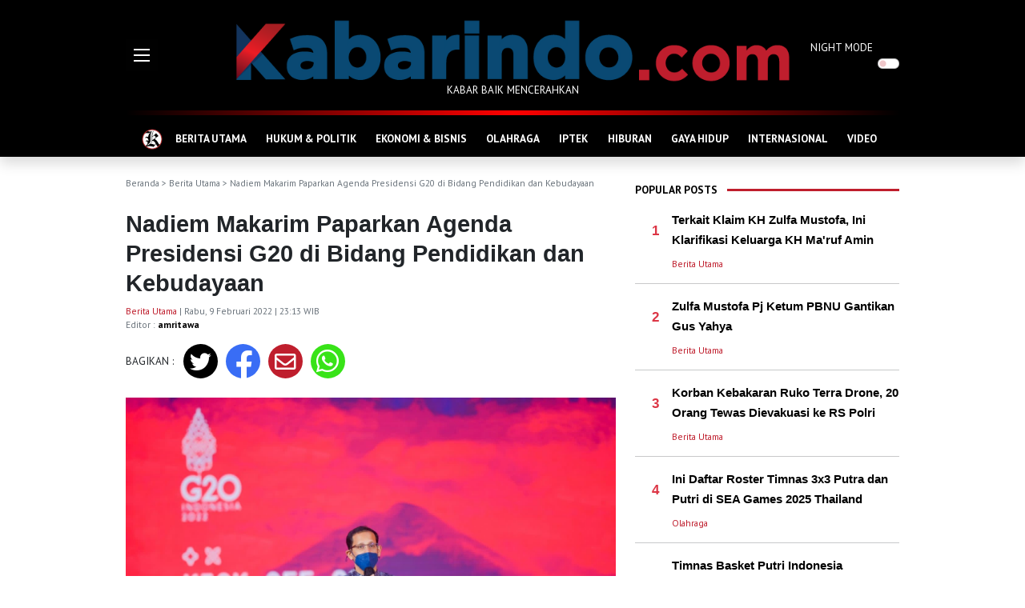

--- FILE ---
content_type: text/html; charset=UTF-8
request_url: https://kabarindo.com/post/nadiem-makarim-paparkanagenda-presidensi-g20-di-bidang-pendidikan-dan-kebudayaan/27444
body_size: 10029
content:

<!DOCTYPE html>
<html lang="en">
<!-- Google Tag Manager -->
<script>(function(w,d,s,l,i){w[l]=w[l]||[];w[l].push({'gtm.start':
new Date().getTime(),event:'gtm.js'});var f=d.getElementsByTagName(s)[0],
j=d.createElement(s),dl=l!='dataLayer'?'&l='+l:'';j.async=true;j.src=
'https://www.googletagmanager.com/gtm.js?id='+i+dl;f.parentNode.insertBefore(j,f);
})(window,document,'script','dataLayer','GTM-WGNJD8JB');</script>
<!-- End Google Tag Manager -->
<head>
  <meta charset="utf-8">
  <meta http-equiv="X-UA-Compatible" content="IE=edge">
  <meta http-equiv="cache-control" content="no-cache" />
  <meta http-equiv="Pragma" content="no-cache" />
  <meta http-equiv="Expires" content="-1" />
  <meta name="viewport" content="width=device-width, initial-scale=1">
  <meta name="description" content="Nadiem Makarim Paparkan Agenda Presidensi G20 di Bidang Pendidikan dan Kebudayaan" />
  <meta name="author" content="Kabarindo" />
  <meta name="robots" content="all" />
  <meta name="revisit-after" content="1 Days" />
  <meta name="google-adsense-account" content="ca-pub-9899129800094933">
  <meta property=og:locale content=id_ID />
  <meta property=og:site_name content="Kabarindo" />
      <title>Kabarindo.com : Nadiem Makarim Paparkan Agenda Presidensi G20 di Bidang Pendidikan dan Kebudayaan</title>
    <meta property="og:type" content="article" />
    <meta property="og:title" content="Nadiem Makarim Paparkan Agenda Presidensi G20 di Bidang Pendidikan dan Kebudayaan" />
    <meta name="keywords" content="Nadiem Makarim, G20, Presidensi G20,  " />
    <meta property="og:description" content="Mendikbudristek melanjutkan, momentum kepemimpinan ini dinilai tepat karena pada saat seperti inilah Indonesia dapat menunjukkan karakter bangsa yang luar biasa." />
    <meta property="og:url" content="https://kabarindo.com/post/nadiem-makarim-paparkanagenda-presidensi-g20-di-bidang-pendidikan-dan-kebudayaan/27444" />
    <meta property="og:image" content="https://img.kabarindo.com/uploads/images/image_default_274446203e82935559.jpg" />
    <meta property="og:image:width" content="750" />
    <meta property="og:image:height" content="500" />
    <meta name=twitter:card content=summary />
    <meta name=twitter:title content="Nadiem Makarim Paparkan Agenda Presidensi G20 di Bidang Pendidikan dan Kebudayaan" />
    <meta name=twitter:description content="Mendikbudristek melanjutkan, momentum kepemimpinan ini dinilai tepat karena pada saat seperti inilah Indonesia dapat menunjukkan karakter bangsa yang luar biasa." />
    <meta name=twitter:image content="https://img.kabarindo.com/uploads/images/image_default_274446203e82935559.jpg" />
    <link rel="shortcut icon" type="image/png" href="https://kabarindo.com/assets/img/home.png">
  <link href="https://cdn.jsdelivr.net/npm/bootstrap@5.1.3/dist/css/bootstrap.min.css" rel="stylesheet" integrity="sha384-1BmE4kWBq78iYhFldvKuhfTAU6auU8tT94WrHftjDbrCEXSU1oBoqyl2QvZ6jIW3" crossorigin="anonymous">
  <link rel="stylesheet" href="https://pro.fontawesome.com/releases/v5.10.0/css/all.css" integrity="sha384-AYmEC3Yw5cVb3ZcuHtOA93w35dYTsvhLPVnYs9eStHfGJvOvKxVfELGroGkvsg+p" crossorigin="anonymous" />
  <link rel="stylesheet" type="text/css" href="https://cdn.jsdelivr.net/npm/daterangepicker/daterangepicker.css" />
  <link rel="stylesheet" href="https://kabarindo.com/assets/css/kabarindo.css?v=0802221">
  <script async src="https://pagead2.googlesyndication.com/pagead/js/adsbygoogle.js?client=ca-pub-2995143260957012" crossorigin="anonymous"></script>
 <!-- <script type='text/javascript' src='//decencytopmost.com/77/ea/f0/77eaf02c8db8f22e1dafbea72bbd5a44.js'></script> -->
</head>

<body>
  
  <header>
    <div class="container">
      <div class="row">
        <div class="col-auto d-flex align-items-center">
          <div style="width:111px">
            <img src="https://kabarindo.com/assets/img/burger.gif" alt="Burger Menu" data-bs-toggle="offcanvas" href="#offMenu" role="button" aria-controls="offMenu">
          </div>
        </div>
        <div class="col text-center pt-4">
          <a href="https://kabarindo.com/"><img src="https://kabarindo.com/assets/img/logo2.png" alt="Logo" class="img-fluid"></a>
          <p>KABAR BAIK MENCERAHKAN</p>
        </div>
        <div class="col-auto d-flex align-items-center">
          <div class="form-check form-switch p-0" style="width:111px">
            <label class="form-check-label" for="dmode">NIGHT MODE</label>
            <input class="form-check-input float-end me-0 ms-2" type="checkbox" role="switch" id="dmode">
          </div>
        </div>
      </div>
    </div>
  </header>
  
  <!-- Google tag (gtag.js) -->
<script async src="https://www.googletagmanager.com/gtag/js?id=G-TMXBWCJFL7"></script>
<script>
  window.dataLayer = window.dataLayer || [];
  function gtag(){dataLayer.push(arguments);}
  gtag('js', new Date());

  gtag('config', 'G-TMXBWCJFL7');
</script>
<!--GA4-->
  <!-- ADS BAWAH LOGO 
  <center>
  <script type="text/javascript">
	atOptions = {
		'key' : '2693d5ba789a6fbf9ec8b6f06e4814a8',
		'format' : 'iframe',
		'height' : 90,
		'width' : 728,
		'params' : {}
	};
</script>
<script type="text/javascript" src="//decencytopmost.com/2693d5ba789a6fbf9ec8b6f06e4814a8/invoke.js"></script>
  </center>
  <p class="center small mt-2 mb-0" style="text-align: center;">
    -advertising-
  </p>  -->
    <!-- ADS BAWAH LOGO -->
  
  <div class="sticky-top shadow bg-black">
    <div class="container">
      <div class="headerline"></div>
      <nav class="navbar navbar-expand-lg navbar-dark navbar-kbi pb-0 bg-black">
        <div class="container-fluid">
          <div class="collapse navbar-collapse" id="navbarNav">
            <ul class="navbar-nav flex-fill justify-content-evenly">
              <li class="nav-item">
                <a class="nav-link" aria-current="page" href="https://kabarindo.com/" style="padding:5px 0">
                  <img src="https://kabarindo.com/assets/img/home.png" alt="Home Icon">
                </a>
              </li>
                              <li class="nav-item">
                  <a class="nav-link" aria-current="page" href="https://kabarindo.com/category/berita-utama/12">BERITA UTAMA</a>
                </li>
                              <li class="nav-item">
                  <a class="nav-link" aria-current="page" href="https://kabarindo.com/category/hukum-politik/6">HUKUM & POLITIK</a>
                </li>
                              <li class="nav-item">
                  <a class="nav-link" aria-current="page" href="https://kabarindo.com/category/ekonomi-bisnis/8">EKONOMI & BISNIS</a>
                </li>
                              <li class="nav-item">
                  <a class="nav-link" aria-current="page" href="https://kabarindo.com/category/olahraga/2">OLAHRAGA</a>
                </li>
                              <li class="nav-item">
                  <a class="nav-link" aria-current="page" href="https://kabarindo.com/category/iptek/10">IPTEK</a>
                </li>
                              <li class="nav-item">
                  <a class="nav-link" aria-current="page" href="https://kabarindo.com/category/hiburan/9">HIBURAN</a>
                </li>
                              <li class="nav-item">
                  <a class="nav-link" aria-current="page" href="https://kabarindo.com/category/gaya-hidup/11">GAYA HIDUP</a>
                </li>
                              <li class="nav-item">
                  <a class="nav-link" aria-current="page" href="https://kabarindo.com/category/internasional/13">INTERNASIONAL</a>
                </li>
                              <li class="nav-item">
                  <a class="nav-link" aria-current="page" href="https://kabarindo.com/category/video/14">VIDEO</a>
                </li>
                          </ul>
          </div>
        </div>
      </nav>
    </div>
  </div>
  <!-- Google Tag Manager (noscript) -->
<noscript><iframe src="https://www.googletagmanager.com/ns.html?id=GTM-WGNJD8JB"
height="0" width="0" style="display:none;visibility:hidden"></iframe></noscript>
<!-- End Google Tag Manager (noscript) --><div class="container">
  <div class="row g-3">
    <div class="col me-2">
      <div class="text-muted text-capitalized small my-4">
        <a href="https://kabarindo.com/" class="text-muted text-decoration-none">Beranda</a> >
                              <a href="https://kabarindo.com/category/berita-utama/12" class="text-decoration-none text-muted">Berita Utama</a>                          > Nadiem Makarim Paparkan Agenda Presidensi G20 di Bidang Pendidikan dan Kebudayaan      </div>
      <h1 class="title-post">Nadiem Makarim Paparkan Agenda Presidensi G20 di Bidang Pendidikan dan Kebudayaan</h1>
      <p class="small text-muted">
                  <a href="https://kabarindo.com/category/berita-utama/12" class="text-decoration-none category mt-3">Berita Utama</a>                 | Rabu, 9 Februari 2022 | 23:13 WIB        <br>
        Editor : <a href="https://kabarindo.com/profile/amritawa-61a59d2eaefd6" class="text-kbi text-decoration-none fw-bold">amritawa</a>
      </p>
      <div class="row mb-4">
        <div class="col-auto d-flex align-items-center content">
          BAGIKAN :
        </div>
        <div class="col">
          <div class="row">
            <div class="rounded-circle share-tw text-white">
              <a href="http://twitter.com/intent/tweet?text=Kabarindo: Nadiem Makarim Paparkan Agenda Presidensi G20 di Bidang Pendidikan dan Kebudayaan&url=https://kabarindo.com/post/nadiem-makarim-paparkanagenda-presidensi-g20-di-bidang-pendidikan-dan-kebudayaan/27444" class="text-decoration-none text-white" target="_blank"><i class="fab fa-twitter"></i></a>
            </div>
            <div class="rounded-circle share-fb text-white">
              <a href="http://www.facebook.com/sharer.php?u=https://kabarindo.com/post/nadiem-makarim-paparkanagenda-presidensi-g20-di-bidang-pendidikan-dan-kebudayaan/27444" class="text-decoration-none text-white" target="_blank"><i class="fab fa-facebook-f"></i></a>
            </div>
            <div class="rounded-circle share-mail text-white">
              <a href="mailto:?subject=Kabarindo:%20berita%20terbaru%20dan%20terkini&body=Kabarindo: Nadiem Makarim Paparkan Agenda Presidensi G20 di Bidang Pendidikan dan Kebudayaan https://kabarindo.com/post/nadiem-makarim-paparkanagenda-presidensi-g20-di-bidang-pendidikan-dan-kebudayaan/27444" class="text-decoration-none text-white" target="_blank"><i class="far fa-envelope"></i></a>
            </div>
            <div class="rounded-circle share-wa text-white">
              <a href="https://api.whatsapp.com/send?text=Kabarindo: Nadiem Makarim Paparkan Agenda Presidensi G20 di Bidang Pendidikan dan Kebudayaan https://kabarindo.com/post/nadiem-makarim-paparkanagenda-presidensi-g20-di-bidang-pendidikan-dan-kebudayaan/27444" class="text-decoration-none text-white" target="_blank"><i class="fab fa-whatsapp"></i></a>
            </div>
          </div>
        </div>
      </div>
              <img src="https://img.kabarindo.com/uploads/images/image_big_274446203e8281b30c.jpg" class="w-100 mb-4" alt="Nadiem Makarim Paparkan Agenda Presidensi G20 di Bidang Pendidikan dan Kebudayaan">
            <div class="content">
                <p><span style="font-size:14px"><strong>KABARINDO, JAKARTA - </strong>Presidensi G20 di Indonesia turut menjadi perhatian bagi&nbsp;Menteri Pendidikan, Kebudayaan, Riset, dan Teknologi (Mendikbudristek) Nadiem Anwar Makarim</span></p>

<p><span style="font-size:14px">Nadiem pun mengumumkan agenda prioritas bidang pendidikan dan kebudayaan yang akan didorong pemerintah Indonesia, melalui kepemimpinan Kementerian Pendidikan, Kebudayaan, Riset, dan Teknologi (Kemendikbudristek) pada perhelatan G20 mendatang.</span></p>

<p><span style="font-size:14px">&ldquo;Presidensi G20 Indonesia yang diterima Bapak Presiden Joko Widodo pada Desember 2021 adalah sangat tepat, karena kita di Indonesia, dan semua negara di dunia saat ini sedang berupaya bangkit dari pandemi COVID-19,&rdquo; ujar Nadiem dalam acara bertajuk &ldquo;<em>Kick Off G20 on Education and Cultur</em>e&rdquo; yang digelar&nbsp;Rabu (9/2/2022), </span></p>

<p><span style="font-size:14px">Mendikbudristek melanjutkan, momentum kepemimpinan ini dinilai tepat karena pada saat seperti inilah Indonesia dapat menunjukkan karakter bangsa yang luar biasa.</span></p>

<p><span style="font-size:14px">&ldquo;Salah satu nilai dasar dari bangsa kita, yakni gotong royong, semakin penting untuk membantu kita dan dunia untuk pulih dan bangkit,&rdquo; ujarnya.</span></p>

<p><span style="font-size:14px">Terkait agenda prioritas&nbsp;bidang kebudayaan, Nadiem mengungkapkan bahwa akan ada Konferensi Seni dan Budaya untuk Pemulihan dan pertemuan puncak dengan menteri-menteri kebudayaan di kawasan Candi Borobudur.</span></p>

<p><span style="font-size:14px">&ldquo;Indonesia mengajak dunia untuk mendorong praktik-praktik hidup berkelanjutan berbasis budaya dan tercetusnya konsensus global untuk mencapai hal tersebut,&rdquo; ujarnya.</span></p>

<p><span style="font-size:14px">Dalam bidang pendidikan, Nadiem menyampaikan sejumlah terobosan Merdeka Belajar yang akan diperkenalkan kepada dunia sebagai praktik baik dan contoh untuk direplikasi oleh negara-negara lain di dunia.</span></p>

<p><span style="font-size:14px">Ia pun berharap Indonesia dapat menginspirasi negara-negara maju dan berkembang, sekaligus mendapatkan kemitraan yang bermanfaat.</span></p>

<p><span style="font-size:14px">&ldquo;Ada empat agenda prioritas bidang pendidikan yang akan kami perjuangkan sebagai pimpinan Kelompok Kerja Pendidikan G20, dan nanti ketika pertemuan puncak dengan menteri-menteri pendidikan. Pertama, Pendidikan Universal yang Berkualitas. Kedua, Teknologi Digital untuk Pendidikan. Ketiga, Solidaritas dan Kemitraan. Keempat, Masa Depan Dunia Kerja Pasca COVID-19,&rdquo; terangnya.Pada </span></p>

<p><span style="font-size:14px">Pada akhir sambutannya, Mendikbudristek mengajak masyarakat dan pemimpin dunia untuk menghasilkan aksi yang nyata dan bermakna.</span></p>

<p><span style="font-size:14px">&ldquo;Mari wujudkan tema G20 &lsquo;Recover Together, Recover Stronger&rsquo; jadi aksi nyata dan bermakna. Dengan semangat untuk pulih dan bangkit bersama, saya ingin mengajak semuanya untuk menguatkan gotong royong agar kita bisa menyukseskan Presidensi G20 Indonesia, serta mewujudkan Merdeka Belajar, Merdeka Berbudaya,&rdquo; tandasnya.</span></p>

<p><span style="font-size:14px">Sumber/Foto: Dokumentasi Setkab</span></p>
        <!--END ADS -->
      </div>
      <hr>
      <div class="row mb-4 g-2">
        <div class="col-auto content"><b>TAGS :</b></div>
        <div class="col">
                      <a href="https://kabarindo.com/tag/nadiem-makarim" class="tags me-1 mb-2">Nadiem Makarim</a>
                      <a href="https://kabarindo.com/tag/g20" class="tags me-1 mb-2">G20</a>
                      <a href="https://kabarindo.com/tag/presidensi-g20" class="tags me-1 mb-2">Presidensi G20</a>
                  </div>
      </div>
      <div class="row mb-2">
        <div class="col-auto text-kbi pt-2 fw-bold">
          RELATED POST
        </div>
        <div class="col ps-0">
          <hr class="hr-kbi">
        </div>
      </div>
      <div class="row row-cols-3 g-2 mb-4">
                  <div class="col mb-3">
            <div class="position-relative text-shadow">
              <a href="https://kabarindo.com/post/peringati-hari-ibu-pemprov-dki-bantu- 110-pasien-operasi-katarak-dan-bagikan-3400-kacamata-gratis /47509">
                <img src="https://img.kabarindo.com/uploads/images/image_mid_47509693981a1caf5d.jpg" class="img-fluid mb-2" alt="Peringati Hari Ibu, Pemprov DKI Bantu 110 Pasien Operasi Katarak dan Bagikan 3400 Kacamata Gratis ">
              </a>
                          </div>
            <a href="https://kabarindo.com/post/peringati-hari-ibu-pemprov-dki-bantu- 110-pasien-operasi-katarak-dan-bagikan-3400-kacamata-gratis /47509" class="title-left">Peringati Hari Ibu, Pemprov DKI Bantu 110 Pasien Operasi Katarak dan Bagikan 3400 Kacamata Gratis </a>
          </div>
                  <div class="col mb-3">
            <div class="position-relative text-shadow">
              <a href="https://kabarindo.com/post/jusuf-kalla-pemulihan-bencana-acehsumut-dan-sumbar-butuh-dana-besar-dan-partisipasi-masyarakat/47505">
                <img src="https://img.kabarindo.com/uploads/images/image_mid_4750569393e67f3830.jpg" class="img-fluid mb-2" alt="Jusuf Kalla: Pemulihan Bencana Aceh,Sumut dan Sumbar Butuh Dana Besar dan Partisipasi Masyarakat">
              </a>
                          </div>
            <a href="https://kabarindo.com/post/jusuf-kalla-pemulihan-bencana-acehsumut-dan-sumbar-butuh-dana-besar-dan-partisipasi-masyarakat/47505" class="title-left">Jusuf Kalla: Pemulihan Bencana Aceh,Sumut dan Sumbar Butuh Dana Besar dan Partisipasi Masyarakat</a>
          </div>
                  <div class="col mb-3">
            <div class="position-relative text-shadow">
              <a href="https://kabarindo.com/post/terkait-klaim-kh-zulfa-mustofa-ini-klarifikasi-keluarga-kh-maruf-amin/47500">
                <img src="https://img.kabarindo.com/uploads/images/image_mid_475006939089207384.jpg" class="img-fluid mb-2" alt="Terkait Klaim KH Zulfa Mustofa, Ini Klarifikasi Keluarga KH Ma'ruf Amin">
              </a>
                          </div>
            <a href="https://kabarindo.com/post/terkait-klaim-kh-zulfa-mustofa-ini-klarifikasi-keluarga-kh-maruf-amin/47500" class="title-left">Terkait Klaim KH Zulfa Mustofa, Ini Klarifikasi Keluarga KH Ma&#039;ruf Amin</a>
          </div>
              </div>
      <p><br></p>
    </div>
    <div class="col-auto">
      <div class="right py-4">
          <div class="row mb-2">
    <div class="col-auto text-kbi pt-2 fw-bold">
      POPULAR POSTS
    </div>
    <div class="col ps-0">
      <hr class="hr-kbi">
    </div>
  </div>
      <div class="row g-3">
      <div class="col-auto d-flex align-items-center">
        <div class="title-left text-end" style="width:30px">
          <span class="text-danger">1</span>
        </div>
      </div>
      <div class="col">
        <a href="https://kabarindo.com/post/terkait-klaim-kh-zulfa-mustofa-ini-klarifikasi-keluarga-kh-maruf-amin/47500" class="title-right">
          Terkait Klaim KH Zulfa Mustofa, Ini Klarifikasi Keluarga KH Ma&#039;ruf Amin        </a>
      </div>
    </div>
    <div class="row g-3">
      <div class="col-auto d-flex align-items-center">
        <div class="title-left text-end" style="width:30px"></div>
      </div>
      <div class="col">
        <p class="small mt-2 mb-0">
          <a href="https://kabarindo.com/category/berita-utama/12" class="text-decoration-none category mt-3">Berita Utama</a>        </p>
      </div>
    </div>
    <hr class="hr-kbi-devider">
      <div class="row g-3">
      <div class="col-auto d-flex align-items-center">
        <div class="title-left text-end" style="width:30px">
          <span class="text-danger">2</span>
        </div>
      </div>
      <div class="col">
        <a href="https://kabarindo.com/post/zulfa-mustofa-pj-ketum-pbnu-gantikan-gus-yahya/47497" class="title-right">
          Zulfa Mustofa Pj Ketum PBNU Gantikan Gus Yahya        </a>
      </div>
    </div>
    <div class="row g-3">
      <div class="col-auto d-flex align-items-center">
        <div class="title-left text-end" style="width:30px"></div>
      </div>
      <div class="col">
        <p class="small mt-2 mb-0">
          <a href="https://kabarindo.com/category/berita-utama/12" class="text-decoration-none category mt-3">Berita Utama</a>        </p>
      </div>
    </div>
    <hr class="hr-kbi-devider">
      <div class="row g-3">
      <div class="col-auto d-flex align-items-center">
        <div class="title-left text-end" style="width:30px">
          <span class="text-danger">3</span>
        </div>
      </div>
      <div class="col">
        <a href="https://kabarindo.com/post/korban-kebakaran-ruko-terra-drone-20-orang-tewas-dievakuasi-ke-rs-polri/47484" class="title-right">
          Korban Kebakaran Ruko Terra Drone, 20 Orang Tewas Dievakuasi ke RS Polri        </a>
      </div>
    </div>
    <div class="row g-3">
      <div class="col-auto d-flex align-items-center">
        <div class="title-left text-end" style="width:30px"></div>
      </div>
      <div class="col">
        <p class="small mt-2 mb-0">
          <a href="https://kabarindo.com/category/berita-utama/12" class="text-decoration-none category mt-3">Berita Utama</a>        </p>
      </div>
    </div>
    <hr class="hr-kbi-devider">
      <div class="row g-3">
      <div class="col-auto d-flex align-items-center">
        <div class="title-left text-end" style="width:30px">
          <span class="text-danger">4</span>
        </div>
      </div>
      <div class="col">
        <a href="https://kabarindo.com/post/ini-daftar-roster-timnas-3x3-putra-dan-putri-di-sea-games-2025-thailand/47483" class="title-right">
          Ini Daftar Roster Timnas 3x3 Putra dan Putri di SEA Games 2025 Thailand        </a>
      </div>
    </div>
    <div class="row g-3">
      <div class="col-auto d-flex align-items-center">
        <div class="title-left text-end" style="width:30px"></div>
      </div>
      <div class="col">
        <p class="small mt-2 mb-0">
          <a href="https://kabarindo.com/category/olahraga/2" class="text-decoration-none category mt-3">Olahraga</a>        </p>
      </div>
    </div>
    <hr class="hr-kbi-devider">
      <div class="row g-3">
      <div class="col-auto d-flex align-items-center">
        <div class="title-left text-end" style="width:30px">
          <span class="text-danger">5</span>
        </div>
      </div>
      <div class="col">
        <a href="https://kabarindo.com/post/timnas-basket-putri-indonesia-umumkan-12-pemain-di-sea-games-2025-thailand/47495" class="title-right">
          Timnas Basket Putri Indonesia Umumkan 12 Pemain di SEA Games 2025 Thailand        </a>
      </div>
    </div>
    <div class="row g-3">
      <div class="col-auto d-flex align-items-center">
        <div class="title-left text-end" style="width:30px"></div>
      </div>
      <div class="col">
        <p class="small mt-2 mb-0">
          <a href="https://kabarindo.com/category/olahraga/2" class="text-decoration-none category mt-3">Olahraga</a>        </p>
      </div>
    </div>
    <hr class="hr-kbi-devider">
  
  <!-- ADS -->
  <div class="col text-center pt-4">
    <a href="https://kabarindo.com/"><img src="https://kabarindo.com/uploads/ads/adskfc.jpeg" alt="KFC SPORT" style="width:300px;height:180px;"></a><br>
    <a href="https://kabarindo.com/"><img src="https://kabarindo.com/uploads/ads/logo-dehills.png" alt="dehills" style="width:300px;"></a>
  </div>
  <script async src="https://pagead2.googlesyndication.com/pagead/js/adsbygoogle.js?client=ca-pub-9899129800094933" crossorigin="anonymous"></script>
  <!-- Iklan Responsif
  <script type="text/javascript">
	atOptions = {
		'key' : '347728ef902f3c9f27aa51d069ebfbc1',
		'format' : 'iframe',
		'height' : 250,
		'width' : 300,
		'params' : {}
	};
</script>
<script type="text/javascript" src="//decencytopmost.com/347728ef902f3c9f27aa51d069ebfbc1/invoke.js"></script>
  <p class="center small mt-2 mb-0" style="text-align: center;">
    -advertising-
  </p>   -->
  <!-- ADS END -->

  <div class="sticky-top pb-4" style="top:60px;z-index:0">
    <div class="row mb-2">
      <div class="col-auto text-kbi pt-2 fw-bold">
        RECOMMENDED POSTS
      </div>
      <div class="col ps-0">
        <hr class="hr-kbi">
      </div>
    </div>
                  <a href="https://kabarindo.com/post/menangkap-banyak-fase-dinamika-perjalanan-cinta-marion-jola-rilis-album-kedua-gemini/47510" class="title-right">
                    <img src="https://img.kabarindo.com/uploads/images/image_slider_47510693983dc3ef63.jpg" class="img-fluid mb-2 lazy" alt="Menangkap Banyak Fase Dinamika Perjalanan Cinta, Marion Jola Rilis Album Kedua &#039;Gemini&#039;">
        </a>
        <a href="https://kabarindo.com/post/menangkap-banyak-fase-dinamika-perjalanan-cinta-marion-jola-rilis-album-kedua-gemini/47510" class="title-right">Menangkap Banyak Fase Dinamika Perjalanan Cinta, Marion Jola Rilis Album Kedua &#039;Gemini&#039;</a>
        <p class="small mt-2 text-kbi">
          <a href="https://kabarindo.com/category/hiburan/9" class="text-decoration-none category mt-3">Hiburan</a> | 23 menit yang lalu        </p>
                        <div class="row g-3 mb-3">
          <div class="col-5 pt-1">
            <a href="https://kabarindo.com/post/peringati-hari-ibu-pemprov-dki-bantu- 110-pasien-operasi-katarak-dan-bagikan-3400-kacamata-gratis /47509" class="title-right">
                            <img src="https://img.kabarindo.com/uploads/images/image_small_47509693981a1d7741.jpg" class="img-fluid lazy" alt="Peringati Hari Ibu, Pemprov DKI Bantu 110 Pasien Operasi Katarak dan Bagikan 3400 Kacamata Gratis ">
            </a>
          </div>
          <div class="col-7">
            <a href="https://kabarindo.com/post/peringati-hari-ibu-pemprov-dki-bantu- 110-pasien-operasi-katarak-dan-bagikan-3400-kacamata-gratis /47509" class="title-right">Peringati Hari Ibu, Pemprov DKI Bantu 110 Pasien Operasi Katarak dan Bagikan 3400 Kacamata Gratis </a>
            <p class="small mt-2 text-kbi">
              <a href="https://kabarindo.com/category/berita-utama/12" class="text-decoration-none category mt-3">Berita Utama</a> | 33 menit yang lalu            </p>
          </div>
        </div>
                        <div class="row g-3 mb-3">
          <div class="col-5 pt-1">
            <a href="https://kabarindo.com/post/mertua-ngeri-kali-film-yang-mengangkat-realita-kehidupan-keluarga/47508" class="title-right">
                            <img src="https://img.kabarindo.com/uploads/images/image_small_4750869398027b4ffb.jpg" class="img-fluid lazy" alt="Mertua Ngeri Kali&#039;, Film yang Mengangkat Realita Kehidupan Keluarga">
            </a>
          </div>
          <div class="col-7">
            <a href="https://kabarindo.com/post/mertua-ngeri-kali-film-yang-mengangkat-realita-kehidupan-keluarga/47508" class="title-right">Mertua Ngeri Kali&#039;, Film yang Mengangkat Realita Kehidupan Keluarga</a>
            <p class="small mt-2 text-kbi">
              <a href="https://kabarindo.com/category/hiburan/9" class="text-decoration-none category mt-3">Hiburan</a> | 39 menit yang lalu            </p>
          </div>
        </div>
                        <div class="row g-3 mb-3">
          <div class="col-5 pt-1">
            <a href="https://kabarindo.com/post/18-pemain-terbaik-epa-future-stars-camp-2025-siap-berangkat-ke-spanyol/47507" class="title-right">
                            <img src="https://img.kabarindo.com/uploads/images/image_small_4750769396541b0eec.jpg" class="img-fluid lazy" alt="18 Pemain Terbaik EPA Future Stars Camp 2025 Siap Berangkat ke Spanyol">
            </a>
          </div>
          <div class="col-7">
            <a href="https://kabarindo.com/post/18-pemain-terbaik-epa-future-stars-camp-2025-siap-berangkat-ke-spanyol/47507" class="title-right">18 Pemain Terbaik EPA Future Stars Camp 2025 Siap Berangkat ke Spanyol</a>
            <p class="small mt-2 text-kbi">
              <a href="https://kabarindo.com/category/olahraga/2" class="text-decoration-none category mt-3">Olahraga</a> | 3 jam yang lalu            </p>
          </div>
        </div>
                        <div class="row g-3 mb-3">
          <div class="col-5 pt-1">
            <a href="https://kabarindo.com/post/emas-pertama-tim-taekwondo-sea-games-2025-menpora-erick-ucapkan-selamat/47506" class="title-right">
                            <img src="https://img.kabarindo.com/uploads/images/image_small_47506693956ba56369.jpg" class="img-fluid lazy" alt="Emas Pertama Tim Taekwondo SEA Games 2025, Menpora Erick Ucapkan Selamat!">
            </a>
          </div>
          <div class="col-7">
            <a href="https://kabarindo.com/post/emas-pertama-tim-taekwondo-sea-games-2025-menpora-erick-ucapkan-selamat/47506" class="title-right">Emas Pertama Tim Taekwondo SEA Games 2025, Menpora Erick Ucapkan Selamat!</a>
            <p class="small mt-2 text-kbi">
              <a href="https://kabarindo.com/category/olahraga/2" class="text-decoration-none category mt-3">Olahraga</a> | 4 jam yang lalu            </p>
          </div>
        </div>
              <br>
    <div class="row mb-2">
      <div class="col-auto text-kbi pt-2 fw-bold">
        POPULAR TAG
      </div>
      <div class="col ps-0">
        <hr class="hr-kbi">
      </div>
    </div>
          <div class="row">
        <div class="col-auto title-left ps-4">
          <span class="text-danger">#</span>
        </div>
        <div class="col">
          <a href="https://kabarindo.com/tag/polisi" class="title-left">Polisi</a>
        </div>
      </div>
      <hr class="hr-kbi-devider">
          <div class="row">
        <div class="col-auto title-left ps-4">
          <span class="text-danger">#</span>
        </div>
        <div class="col">
          <a href="https://kabarindo.com/tag/liga-inggris" class="title-left">liga inggris</a>
        </div>
      </div>
      <hr class="hr-kbi-devider">
          <div class="row">
        <div class="col-auto title-left ps-4">
          <span class="text-danger">#</span>
        </div>
        <div class="col">
          <a href="https://kabarindo.com/tag/piala-dunia-u-17-2023" class="title-left">Piala Dunia U-17 2023</a>
        </div>
      </div>
      <hr class="hr-kbi-devider">
          <div class="row">
        <div class="col-auto title-left ps-4">
          <span class="text-danger">#</span>
        </div>
        <div class="col">
          <a href="https://kabarindo.com/tag/rudapaksa" class="title-left">Rudapaksa</a>
        </div>
      </div>
      <hr class="hr-kbi-devider">
          <div class="row">
        <div class="col-auto title-left ps-4">
          <span class="text-danger">#</span>
        </div>
        <div class="col">
          <a href="https://kabarindo.com/tag/patrick-hughes" class="title-left">Patrick Hughes</a>
        </div>
      </div>
      <hr class="hr-kbi-devider">
      </div>      </div>
    </div>
    <button onclick="topFunction()" id="topBtn" title="Go to top"><i class="fa fa-arrow-up text-white"></i></button>
  </div>
</div>
<div class="footer">
  <div class="bg-red" style="height:14px"></div>
  <div class="bg-black py-4">
    <div class="container text-center text-white">
      <img src="https://kabarindo.com/assets/img/logo2.png" alt="Logo" class="img-fluid">
      <p>KABAR BAIK MENCERAHKAN</p>

      <p class="bottom-nav my-5">
        <a href="https://kabarindo.com/" class="text-decoration-none text-white fw-bold">Beranda</a>
        <span class="mx-2">&bull;</span>
        <a href="https://kabarindo.com/tentangkami" class="text-decoration-none text-white fw-bold">Tentang Kami</a>
                <span class="mx-2">&bull;</span>
        <a href="https://kabarindo.com/pedoman-media-siber" class="text-decoration-none text-white fw-bold">Pedoman Media Siber</a>
                <span class="mx-2">&bull;</span>
        <a href="https://kabarindo.com/sitemap" class="text-decoration-none text-white fw-bold">Sitemap</a>
      </p>
      <div class="mb-5">
        <a href="https://twitter.com/Kabarindo_com" target="_blank"><img src="https://kabarindo.com/assets/img/twitter-footer.png" alt="Kabarindo Twitter" style="width:48px"></a>
        <a href="https://www.instagram.com/kabarindoofficial/" target="_blank"><img src="https://kabarindo.com/assets/img/instagram-footer.png" alt="Kabarindo Instagram" class="mx-3" style="width:48px"></a>
        <a href="https://kabarindo.com/rss-channels" target="_blank"><img src="https://kabarindo.com/assets/img/rss-footer.png" alt="Kabarindo RSS" style="width:48px"></a>
      </div>
      Copyright &copy; kabarindo.com - Sejak 2009
    </div>
  </div>
</div>
<div class="offcanvas offcanvas-start" tabindex="-1" id="offMenu" aria-labelledby="offMenuLabel">
  <div class="offcanvas-header shadow-sm bg-black">
    <h5 class="offcanvas-title text-kbi" id="offMenuLabel"><img src="https://kabarindo.com/assets/img/logo2.png" style="height: 30px;" alt="Home Icon"></h5>
    <button type="button" class="btn-close btn-close-white text-reset" data-bs-dismiss="offcanvas" aria-label="Close"></button>
  </div>
  <div class="offcanvas-body">
    <div class="col px-3">
      <div class="form-check form-switch p-0 w-100 mt-2">
        <label class="form-check-label fw-bold text-kbi" for="dmodef">NIGHT MODE</label>
        <input class="form-check-input float-end me-0 ms-2" type="checkbox" role="switch" id="dmodef">
      </div>
      <hr class="hr-kbi1">
      <form action="https://kabarindo.com/search" method="get" accept-charset="utf-8">
        <div class="input-group input-group-lg my-4">
          <input type="search" name="q" maxlength="300" pattern=".*\S+.*" class="form-control" placeholder="Cari berita ...">
          <button class="btn btn-outline-secondary" type="submit" id="search"><i class="fas fa-search"></i></button>
        </div>
      </form>
      <hr class="hr-kbi1">
      <p class="my-4 text-kbi"><b>KATEGORI</b></p>
      <div class="row row-cols-2">
                  <div class="col mb-3">
            <a href="https://kabarindo.com/category/berita-utama/12" class="text-decoration-none text-kbi text-uppercase">Berita Utama</a>
          </div>
                  <div class="col mb-3">
            <a href="https://kabarindo.com/category/hukum-politik/6" class="text-decoration-none text-kbi text-uppercase">Hukum & Politik</a>
          </div>
                  <div class="col mb-3">
            <a href="https://kabarindo.com/category/ekonomi-bisnis/8" class="text-decoration-none text-kbi text-uppercase">Ekonomi & Bisnis</a>
          </div>
                  <div class="col mb-3">
            <a href="https://kabarindo.com/category/olahraga/2" class="text-decoration-none text-kbi text-uppercase">Olahraga</a>
          </div>
                  <div class="col mb-3">
            <a href="https://kabarindo.com/category/iptek/10" class="text-decoration-none text-kbi text-uppercase">Iptek</a>
          </div>
                  <div class="col mb-3">
            <a href="https://kabarindo.com/category/hiburan/9" class="text-decoration-none text-kbi text-uppercase">Hiburan</a>
          </div>
                  <div class="col mb-3">
            <a href="https://kabarindo.com/category/gaya-hidup/11" class="text-decoration-none text-kbi text-uppercase">Gaya hidup</a>
          </div>
                  <div class="col mb-3">
            <a href="https://kabarindo.com/category/internasional/13" class="text-decoration-none text-kbi text-uppercase">Internasional</a>
          </div>
                  <div class="col mb-3">
            <a href="https://kabarindo.com/category/video/14" class="text-decoration-none text-kbi text-uppercase">Video</a>
          </div>
                <div class="col mb-3">
          <a href="https://kabarindo.com/posts" class="text-decoration-none text-kbi text-uppercase">INDEKS</a>
        </div>
      </div>
      <hr class="hr-kbi1">
              <center>
          <button type="button" class="btn btn-outline-danger rounded-pill text-uppercase my-2" data-bs-toggle="modal" data-bs-target="#logReg">Login / Register</button>
        </center>
            <hr class="hr-kbi1">
      <p class="my-4 text-kbi"><b>SOCIAL MEDIA & NETWORK</b></p>
      <div class="row justify-content-center">
        <span style="width: 20%;">
          <a href="https://twitter.com/Kabarindo_com" target="_blank"><img src="https://kabarindo.com/assets/img/twitter-footer.png" alt="Kabarindo Twitter" style="width:30px"></a>
        </span>
        <span style="width: 20%;">
          <a href="https://www.instagram.com/kabarindoofficial/" target="_blank"><img src="https://kabarindo.com/assets/img/instagram-footer.png" alt="Kabarindo Instagram" style="width:30px"></a>
        </span>
        <span style="width: 20%;">
          <a href="https://kabarindo.com/rss-channels" target="_blank"><img src="https://kabarindo.com/assets/img/rss-footer.png" alt="Kabarindo RSS" style="width:30px"></a>
        </span>
      </div>
      <hr class="hr-kbi1">
      <p class="my-4 text-kbi"><b>SUBSCRIBE & NEWSLETTER</b></p>
      <form action="https://kabarindo.com/home/add_to_newsletter" method="post" accept-charset="utf-8">
                                                                                    <input type="hidden" name="kabarindo_csrf_token" value="3e4a4cd1ac86050ae2a9544b09749278" />
      <div class="input-group mb-3">
        <input type="email" name="email" maxlength="300" class="form-control" placeholder="Email Address" aria-label="Email Address" aria-describedby="newsletter" required>
        <button class="btn btn-danger" type="submit" id="newsletter">Send</button>
      </div>
      </form>      <div class="text-center pt-2">
        <p id="newsletter">
                  </p>
      </div>
    </div>
  </div>
</div>
<div class="modal fade" id="logReg" data-bs-backdrop="static" data-bs-keyboard="false" tabindex="-1" aria-labelledby="logRegLabel" aria-hidden="true">
  <div class="modal-dialog modal-dialog-centered modal-dialog-scrollable">
    <div class="modal-content">
      <div class="modal-header bg-dark text-white">
        <h5 class="modal-title" id="logRegLabel">LOGIN</h5>
        <button type="button" class="btn-close btn-close-white" data-bs-dismiss="modal" aria-label="Close"></button>
      </div>
      <div class="modal-body p-4">
        <form action="https://kabarindo.com/auth/login_post" method="post" accept-charset="utf-8">
                                  <input type="hidden" name="kabarindo_csrf_token" value="3e4a4cd1ac86050ae2a9544b09749278" />
        <div class="input-group mb-3">
          <input type="email" name="email" class="form-control" placeholder="Email Address" aria-label="Email Address" aria-describedby="email" style="border-right: 0;">
          <span class="input-group-text bg-white text-muted" id="email"><i class="far fa-envelope"></i></span>
        </div>
        <div class="input-group mb-3">
          <input type="password" name="password" class="form-control" placeholder="Password" aria-label="Password" aria-describedby="password" style="border-right: 0;">
          <span class="input-group-text bg-white text-muted" id="password"><i class="fas fa-lock"></i></span>
        </div>
        <div class="row">
          <div class="col"><a href="https://kabarindo.com/reset-password" class="text-danger text-decoration-none">Forgot password?</a></div>
          <div class="col text-end"><button type="submit" class="btn btn-danger px-4">SUBMIT</button></div>
        </div>
        </form>        <div class="col text-center pt-4">
          <p>Belum memiliki akun? <a href="https://kabarindo.com/register" class="text-dark fw-bold">Registrasi disini</a>.</p>
        </div>
        <div class="position-relative my-4">
          <hr>
          <div class="position-absolute bg-white top-50 start-50 translate-middle px-2 py-1">
            or
          </div>
        </div>
        <div class="row">
          <div class="col d-grid">
            <a href="https://www.facebook.com/v2.6/dialog/oauth?client_id=111111111&state=7956b2486381d93c1acf03c08f7773a4&response_type=code&sdk=php-sdk-5.6.1&redirect_uri=https%3A%2F%2Fkabarindo.com%2Flogin-with-facebook&scope=public_profile%2Cpublish_actions%2Cemail" class="btn btn-fb shadow-sm">
              <i class="fab fa-facebook-f me-2"></i> Sign in with Facebook
            </a>
          </div>
          <div class="col d-grid">
            <a href="https://accounts.google.com/o/oauth2/auth?response_type=code&redirect_uri=https%3A%2F%2Fkabarindo.com%2Flogin-with-google&client_id=111111111111&scope=https%3A%2F%2Fwww.googleapis.com%2Fauth%2Fuserinfo.profile+https%3A%2F%2Fwww.googleapis.com%2Fauth%2Fuserinfo.email&access_type=online&approval_prompt=auto" class="btn btn-light shadow-sm" style="border: 1px solid #efefef">
              <i class="fab fa-google me-2"></i> Sign in with Google
            </a>
          </div>
        </div>
      </div>
    </div>
  </div>
</div>
<canvas id="canvasC" width="200" height="50" class="d-none"></canvas>
<canvas id="canvasCc" width="200" height="50" class="d-none"></canvas>
<script src="https://cdn.jsdelivr.net/npm/bootstrap@5.1.3/dist/js/bootstrap.bundle.min.js" integrity="sha384-ka7Sk0Gln4gmtz2MlQnikT1wXgYsOg+OMhuP+IlRH9sENBO0LRn5q+8nbTov4+1p" crossorigin="anonymous"></script>
<script src="https://kabarindo.com/assets/js/themes.js?v=220128"></script>
<script>
  var base_url = 'https://kabarindo.com/';
  var csfr_token_name = 'kabarindo_csrf_token';
  var csfr_cookie_name = 'kabarindo_csrf_cookie';
</script>
<!-- jQuery -->
<script src="https://kabarindo.com/assets/js/jquery-1.12.4.min.js"></script>
<!--News Ticker-->
<script src="https://kabarindo.com/assets/vendor/news-ticker/jquery.easy-ticker.min.js"></script>
<script src="https://kabarindo.com/assets/vendor/lazyload/jquery.lazy.min.js"></script>
<script type="text/javascript" src="https://cdn.jsdelivr.net/momentjs/latest/moment.min.js"></script>
<script type="text/javascript" src="https://cdn.jsdelivr.net/npm/daterangepicker/daterangepicker.min.js"></script>
<!-- Script -->
<script src="https://kabarindo.com/assets/js/kabarindo.js"></script>
<script>
  //show after page loaded
  $(".news-ticker ul li").delay(500).fadeIn(500);

  //news ticker
  $('.news-ticker').easyTicker({
    direction: 'up',
    easing: 'swing',
    speed: 'fast',
    interval: 4000,
    height: '43',
    visible: 0,
    mousePause: 1,
    controls: {
      up: '.news-next',
      down: '.news-prev',
    }
  });
</script>
<script>
  //Get the button to top
  var mybutton = document.getElementById("topBtn");

  // When the user scrolls down 20px from the top of the document, show the button
  window.onscroll = function() {
    scrollFunction()
  };

  function scrollFunction() {
    if (document.body.scrollTop > 20 || document.documentElement.scrollTop > 20) {
      mybutton.style.display = "block";
    } else {
      mybutton.style.display = "none";
    }
  }

  // When the user clicks on the button, scroll to the top of the document
  function topFunction() {
    document.body.scrollTop = 0;
    document.documentElement.scrollTop = 0;
  }
</script>
<script type="text/javascript">
  $('#indexDate').daterangepicker({
    "singleDatePicker": true,
    "autoApply": true,
    "autoUpdateInput": false,
    "singleClasses": "",
    "locale": {
      "applyLabel": "Apply",
      "cancelLabel": "Clear",
      "fromLabel": "From",
      "toLabel": "To",
      "customRangeLabel": "Custom",
      "weekLabel": "W",
      "daysOfWeek": [
        "Min",
        "Sen",
        "Sel",
        "Rab",
        "Kam",
        "Jum",
        "Sab"
      ],
      "monthNames": [
        "Januari",
        "Februari",
        "Maret",
        "April",
        "Mei",
        "Juni",
        "Juli",
        "Agustus",
        "September",
        "Oktober",
        "November",
        "Desember"
      ],
      "firstDay": 1
    },
    "maxDate": moment(),
      }, function(start, end, label) {
    $("#btnIndex").attr("href", "https://kabarindo.com/post/nadiem-makarim-paparkanagenda-presidensi-g20-di-bidang-pendidikan-dan-kebudayaan/27444?d=" + start.format('DD-MM-YYYY') );
  });
  $('#indexDate').on('apply.daterangepicker', function(ev, picker) {
    $(this).val(picker.startDate.format('DD-MM-YYYY'));
  });

  $('#indexDate').on('cancel.daterangepicker', function(ev, picker) {
    $(this).val('');
  });
</script>
<!-- Cookie js -->
<script src="https://kabarindo.com/assets/js/jquery.cookie.js"></script>
<script>
  function get_sub_categories(val) {
    var data = {
      "parent_id": val
    };
    data[csfr_token_name] = $.cookie(csfr_cookie_name);

    $.ajax({
      type: "POST",
      url: base_url + "category/get_sub_categories",
      data: data,
      success: function(response) {
        $("#subcategories").html(response);
        console.log(response);
      }
    });
  }

  window.onload = function() {
    var MultifileUpload = document.getElementById("Multifileupload");

    if (MultifileUpload) {
      MultifileUpload.onchange = function() {
        if (typeof(FileReader) != "undefined") {
          var MultidvPreview = document.getElementById("MultidvPreview");
          MultidvPreview.innerHTML = "";
          var regex = /^([a-zA-Z0-9\s_\\.\-:])+(.jpg|.jpeg|.gif|.png|.bmp)$/;
          for (var i = 0; i < MultifileUpload.files.length; i++) {
            var file = MultifileUpload.files[i];
            var reader = new FileReader();
            reader.onload = function(e) {
              var img = document.createElement("IMG");
              img.height = "100";
              img.width = "100";
              img.src = e.target.result;
              MultidvPreview.appendChild(img);
            }
            reader.readAsDataURL(file);
          }
        } else {
          alert("This browser does not support HTML5 FileReader.");
        }
      }
    }
  };

  Multifileupload1.onchange = function() {
    var MultifileUpload = document.getElementById("Multifileupload1");

    if (MultifileUpload) {
      if (typeof(FileReader) != "undefined") {
        var MultidvPreview = document.getElementById("MultidvPreview1");
        MultidvPreview.innerHTML = "";
        var regex = /^([a-zA-Z0-9\s_\\.\-:])+(.jpg|.jpeg|.gif|.png|.bmp)$/;
        for (var i = 0; i < MultifileUpload.files.length; i++) {
          var file = MultifileUpload.files[i];

          var reader = new FileReader();
          reader.onload = function(e) {
            var img = document.createElement("IMG");
            img.height = "100";
            img.width = "100";
            img.src = e.target.result;
            MultidvPreview.appendChild(img);
          }
          reader.readAsDataURL(file);

        }
      } else {
        alert("This browser does not support HTML5 FileReader.");
      }
    }
  };
  CKEDITOR.replace('ckEditor', {
    language: 'en',
    filebrowserImageUploadUrl: "https://old.kabarindo.com/post/upload_ckimage_post?key=kgh764hdj990sghsg46r",
  });
</script>
</body>


</html>

--- FILE ---
content_type: text/html; charset=utf-8
request_url: https://www.google.com/recaptcha/api2/aframe
body_size: 267
content:
<!DOCTYPE HTML><html><head><meta http-equiv="content-type" content="text/html; charset=UTF-8"></head><body><script nonce="oYDPhmKxjHlb7yTfBo_NXQ">/** Anti-fraud and anti-abuse applications only. See google.com/recaptcha */ try{var clients={'sodar':'https://pagead2.googlesyndication.com/pagead/sodar?'};window.addEventListener("message",function(a){try{if(a.source===window.parent){var b=JSON.parse(a.data);var c=clients[b['id']];if(c){var d=document.createElement('img');d.src=c+b['params']+'&rc='+(localStorage.getItem("rc::a")?sessionStorage.getItem("rc::b"):"");window.document.body.appendChild(d);sessionStorage.setItem("rc::e",parseInt(sessionStorage.getItem("rc::e")||0)+1);localStorage.setItem("rc::h",'1765378401214');}}}catch(b){}});window.parent.postMessage("_grecaptcha_ready", "*");}catch(b){}</script></body></html>